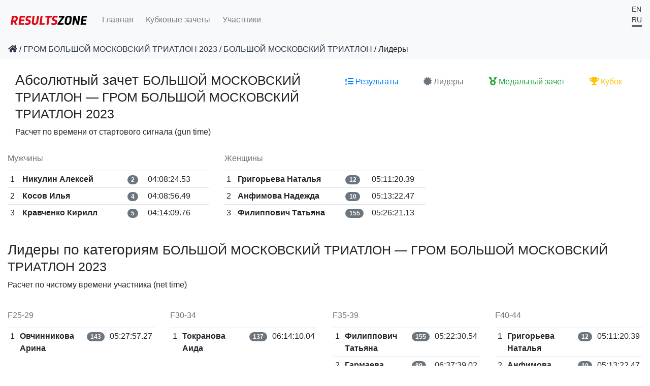

--- FILE ---
content_type: text/html; charset=utf-8
request_url: https://results.zone/grom-tri-bmt-2023/races/6571/leaderboard
body_size: 14978
content:
<!DOCTYPE html><html lang="ru"><head><meta charset="utf-8" /><title>Лидеры :: БОЛЬШОЙ МОСКОВСКИЙ ТРИАТЛОН — ГРОМ БОЛЬШОЙ МОСКОВСКИЙ ТРИАТЛОН 2023</title><meta content="IE=edge" http-equiv="X-UA-Compatible" /><meta content="text/html; charset=UTF-8" http-equiv="content-type" /><meta content="width=device-width, initial-scale=1, shrink-to-fit=no" name="viewport" /><meta name="csrf-param" content="authenticity_token" />
<meta name="csrf-token" content="vBu9ol1sUwLy0Pthx5hFQkOLNeBJlGwQP1rwN/+YGp/0soUBQAF3DSHBSuwIuCYDEP4H6sGf6wdxHvJtmtGM/A==" /><script src="/packs/js/vendors-64a0e1be34eaebaf2b4c.chunk.js" media="all"></script>
<script src="/packs/js/scripts-c03cdf4d8371c543b1d7.js" media="all"></script><link rel="stylesheet" media="all" href="/packs/scripts.css" />
  <script>
      (function(i,s,o,g,r,a,m){i['GoogleAnalyticsObject']=r;i[r]=i[r]||function(){
              (i[r].q=i[r].q||[]).push(arguments)},i[r].l=1*new Date();a=s.createElement(o),
          m=s.getElementsByTagName(o)[0];a.async=1;a.src=g;m.parentNode.insertBefore(a,m)
      })(window,document,'script','https://www.google-analytics.com/analytics.js','ga');

      ga('create', 'UA-4072300-6', 'auto');
      ga('send', 'pageview');

  </script>

  <!— Yandex.Metrika counter —>
  <script type="text/javascript">
      (function (d, w, c) {
          (w[c] = w[c] || []).push(function() {
              try {
                  w.yaCounter44702173 = new Ya.Metrika({
                      id:44702173,
                      clickmap:true,
                      trackLinks:true,
                      accurateTrackBounce:true
                  });
              } catch(e) { }
          });

          var n = d.getElementsByTagName("script")[0],
              s = d.createElement("script"),
              f = function () { n.parentNode.insertBefore(s, n); };
          s.type = "text/javascript";
          s.async = true;
          s.src = "https://mc.yandex.ru/metrika/watch.js";

          if (w.opera == "[object Opera]") {
              d.addEventListener("DOMContentLoaded", f, false);
          } else { f(); }
      })(document, window, "yandex_metrika_callbacks");
  </script>
  <noscript><div><img src="https://mc.yandex.ru/watch/44702173" style="position:absolute; left:-9999px;" alt="" /></div></noscript>
  <!— /Yandex.Metrika counter —>
<link href="/favicon.ico" rel="shortcut icon" /><script>
//<![CDATA[
window.general={};general.locale="ru";
//]]>
</script><style type="text/css">[v-cloak] > * { display:none }
[v-cloak]::before {
  content: " ";
  display: block;
  width: 16px;
  height: 16px;
  background-image: url('[data-uri]');
}</style></head><body class=" d-flex flex-column min-vh-100"><nav class="navbar navbar-expand-md navbar-light bg-light"><a class="navbar-brand" href="/"><img src="/images/results_zone.svg" alt="Results zone" /></a><button aria-controls="navbarsExampleDefault" aria-expanded="false" aria-label="Toggle navigation" class="navbar-toggler" data-target="#navbars" data-toggle="collapse" type="button"><span class="navbar-toggler-icon"></span></button><div class="collapse navbar-collapse" id="navbars"><ul class="navbar-nav mr-auto"><li class="list-inline-item"><a class="nav-link" href="/">Главная</a></li><li class="list-inline-item"><a class="nav-link" href="/cups">Кубковые зачеты</a></li><li class="list-inline-item"><a class="nav-link" href="/athletes">Участники</a></li></ul><div class="float-right"><ul class="list-inline"><li class="small" style=""><a href="/lang/en">EN</a></li> <li class="small" style="border-bottom: double 3px"><a href="/lang/ru">RU</a></li> </ul></div></div></nav><nav class="navbar navbar-expand-md navbar-light bg-light mb-4"><ol class="breadcrumb mb-0"><li><a href="/"><i class="fa fa-home"></i></a></li>&nbsp;/&nbsp;<li><a href="/grom-tri-bmt-2023">ГРОМ БОЛЬШОЙ МОСКОВСКИЙ ТРИАТЛОН 2023</a></li>&nbsp;/&nbsp;<li><a href="/grom-tri-bmt-2023/races/6571/results">БОЛЬШОЙ МОСКОВСКИЙ ТРИАТЛОН</a></li>&nbsp;/&nbsp;<li class="active">Лидеры</li></ol></nav><main class="container-fluid mb-4 flex-grow-1" id="app" role="main" v-cloak=""><div class="d-none d-print-block"><div class="row"><header class="col-12 mb-2"><h3 class="text-center">Онлайн результаты —&nbsp;<strong>https://results.zone</strong></h3></header></div></div><div class="col-12 col-md-6 float-md-right d-print-none"><ul class="nav nav-fill"><li class="nav-item"><a title="Результаты" class="nav-link text-primary" href="/grom-tri-bmt-2023/races/6571/results"><i class="fa fa-list-ol"></i> <span class="d-none d-md-inline-block">Результаты</span></a></li><li class="nav-item"><a title="Лидеры" class="nav-link text-secondary active" aria-current="page" href="/grom-tri-bmt-2023/races/6571/leaderboard"><i class="fa fa-certificate"></i> <span class="d-none d-md-inline-block">Лидеры</span></a></li><li class="nav-item"><a title="Медальный зачет" class="nav-link text-success" href="/grom-tri-bmt-2023/races/6571/medals"><i class="fa fa-medal"></i> <span class="d-none d-md-inline-block">Медальный зачет</span></a></li><li class="nav-item"><a title="Кубок" class="nav-link text-warning" href="/grom-tri-bmt-2023/races/6571/team_points"><i class="fa fa-trophy"></i> <span class="d-none d-md-inline-block">Кубок</span></a></li></ul></div><div class="row"><div class="col-12"><h3>Абсолютный зачет <small>БОЛЬШОЙ МОСКОВСКИЙ ТРИАТЛОН — ГРОМ БОЛЬШОЙ МОСКОВСКИЙ ТРИАТЛОН 2023</small></h3><p>Расчет по времени от стартового сигнала (gun time)</p></div></div><div class="row mb-4"><div class="col col-md-4 col-sm-6 col-xs-12"><table class="table table-hover table-sm"><caption>Мужчины</caption><tbody><tr><td>1</td><th>Никулин Алексей</th><td><span class="bib">2</span></td><td>04:08:24.53</td></tr><tr><td>2</td><th>Косов Илья</th><td><span class="bib">4</span></td><td>04:08:56.49</td></tr><tr><td>3</td><th>Кравченко Кирилл</th><td><span class="bib">5</span></td><td>04:14:09.76</td></tr></tbody></table></div><div class="col col-md-4 col-sm-6 col-xs-12"><table class="table table-hover table-sm"><caption>Женщины</caption><tbody><tr><td>1</td><th>Григорьева Наталья</th><td><span class="bib">12</span></td><td>05:11:20.39</td></tr><tr><td>2</td><th>Анфимова Надежда</th><td><span class="bib">10</span></td><td>05:13:22.47</td></tr><tr><td>3</td><th>Филиппович Татьяна</th><td><span class="bib">155</span></td><td>05:26:21.13</td></tr></tbody></table></div></div><div class="row"><div class="col-12 mb-2"><div style="page-break-before: always"><h3>Лидеры по категориям <small>БОЛЬШОЙ МОСКОВСКИЙ ТРИАТЛОН — ГРОМ БОЛЬШОЙ МОСКОВСКИЙ ТРИАТЛОН 2023</small></h3><p>Расчет по чистому времени участника (net time)</p></div></div></div><div class="row"><div class="no-pagebreak-inside col col-xl-3 col-md-4 col-sm-6 col-xs-12" style="min-height: 25ex;"><table class="table table-hover table-sm"><caption>F25-29</caption><tbody><tr><td>1</td><th>Овчинникова Арина</th><td><span class="bib">143</span></td><td>05:27:57.27</td></tr></tbody></table></div><div class="no-pagebreak-inside col col-xl-3 col-md-4 col-sm-6 col-xs-12" style="min-height: 25ex;"><table class="table table-hover table-sm"><caption>F30-34</caption><tbody><tr><td>1</td><th>Токранова Аида</th><td><span class="bib">137</span></td><td>06:14:10.04</td></tr></tbody></table></div><div class="no-pagebreak-inside col col-xl-3 col-md-4 col-sm-6 col-xs-12" style="min-height: 25ex;"><table class="table table-hover table-sm"><caption>F35-39</caption><tbody><tr><td>1</td><th>Филиппович Татьяна</th><td><span class="bib">155</span></td><td>05:22:30.54</td></tr><tr><td>2</td><th>Гармаева Екатерина</th><td><span class="bib">89</span></td><td>06:37:39.02</td></tr><tr><td>3</td><th>Чистова Ирина</th><td><span class="bib">78</span></td><td>06:52:02.02</td></tr></tbody></table></div><div class="no-pagebreak-inside col col-xl-3 col-md-4 col-sm-6 col-xs-12" style="min-height: 25ex;"><table class="table table-hover table-sm"><caption>F40-44</caption><tbody><tr><td>1</td><th>Григорьева Наталья</th><td><span class="bib">12</span></td><td>05:11:20.39</td></tr><tr><td>2</td><th>Анфимова Надежда</th><td><span class="bib">10</span></td><td>05:13:22.47</td></tr><tr><td>3</td><th>Градова Ульяна</th><td><span class="bib">52</span></td><td>06:00:41.25</td></tr></tbody></table></div><div class="no-pagebreak-inside col col-xl-3 col-md-4 col-sm-6 col-xs-12" style="min-height: 25ex;"><table class="table table-hover table-sm"><caption>F45-49</caption><tbody><tr><td>1</td><th>Муконина Татьяна</th><td><span class="bib">43</span></td><td>06:15:09.34</td></tr></tbody></table></div><div class="no-pagebreak-inside col col-xl-3 col-md-4 col-sm-6 col-xs-12" style="min-height: 25ex;"><table class="table table-hover table-sm"><caption>F50-54</caption><tbody><tr><td>1</td><th>Штромбах Наталья</th><td><span class="bib">37</span></td><td>05:37:49.64</td></tr></tbody></table></div><div class="no-pagebreak-inside col col-xl-3 col-md-4 col-sm-6 col-xs-12" style="min-height: 25ex;"><table class="table table-hover table-sm"><caption>M18-24</caption><tbody><tr><td>1</td><th>Лебедев Родион</th><td><span class="bib">21</span></td><td>04:34:15.31</td></tr></tbody></table></div><div class="no-pagebreak-inside col col-xl-3 col-md-4 col-sm-6 col-xs-12" style="min-height: 25ex;"><table class="table table-hover table-sm"><caption>M25-29</caption><tbody><tr><td>1</td><th>Соловьев Василий</th><td><span class="bib">142</span></td><td>04:18:09.27</td></tr><tr><td>2</td><th>Цимбал Артем</th><td><span class="bib">7</span></td><td>04:23:40.20</td></tr><tr><td>3</td><th>Лобанов Александр</th><td><span class="bib">147</span></td><td>04:53:27.00</td></tr></tbody></table></div><div class="no-pagebreak-inside col col-xl-3 col-md-4 col-sm-6 col-xs-12" style="min-height: 25ex;"><table class="table table-hover table-sm"><caption>M30-34</caption><tbody><tr><td>1</td><th>Кравченко Кирилл</th><td><span class="bib">5</span></td><td>04:14:09.76</td></tr><tr><td>2</td><th>Лакиза Максим</th><td><span class="bib">33</span></td><td>04:49:41.47</td></tr><tr><td>3</td><th>Ханин Дмитрий</th><td><span class="bib">28</span></td><td>04:53:17.28</td></tr></tbody></table></div><div class="no-pagebreak-inside col col-xl-3 col-md-4 col-sm-6 col-xs-12" style="min-height: 25ex;"><table class="table table-hover table-sm"><caption>M35-39</caption><tbody><tr><td>1</td><th>Косов Илья</th><td><span class="bib">4</span></td><td>04:08:56.49</td></tr><tr><td>2</td><th>Навроцкий Григорий</th><td><span class="bib">3</span></td><td>04:18:26.88</td></tr><tr><td>3</td><th>Blagikh Pavel</th><td><span class="bib">180</span></td><td>04:19:16.20</td></tr></tbody></table></div><div class="no-pagebreak-inside col col-xl-3 col-md-4 col-sm-6 col-xs-12" style="min-height: 25ex;"><table class="table table-hover table-sm"><caption>M40-44</caption><tbody><tr><td>1</td><th>Евграфов Роман</th><td><span class="bib">152</span></td><td>04:17:19.54</td></tr><tr><td>2</td><th>Соколов Вячеслав</th><td><span class="bib">146</span></td><td>04:26:39.37</td></tr><tr><td>3</td><th>Коновальцев Олег</th><td><span class="bib">9</span></td><td>04:40:29.95</td></tr></tbody></table></div><div class="no-pagebreak-inside col col-xl-3 col-md-4 col-sm-6 col-xs-12" style="min-height: 25ex;"><table class="table table-hover table-sm"><caption>M45-49</caption><tbody><tr><td>1</td><th>Никулин Алексей</th><td><span class="bib">2</span></td><td>04:08:24.53</td></tr><tr><td>2</td><th>Бузанов Иван</th><td><span class="bib">6</span></td><td>04:27:06.34</td></tr><tr><td>3</td><th>Архицкий Сергей</th><td><span class="bib">150</span></td><td>04:27:37.26</td></tr></tbody></table></div><div class="no-pagebreak-inside col col-xl-3 col-md-4 col-sm-6 col-xs-12" style="min-height: 25ex;"><table class="table table-hover table-sm"><caption>M50-54</caption><tbody><tr><td>1</td><th>Сухачев Дмитрий</th><td><span class="bib">15</span></td><td>04:50:20.52</td></tr><tr><td>2</td><th>Кузькин Дмитрий</th><td><span class="bib">22</span></td><td>05:07:18.55</td></tr><tr><td>3</td><th>Чайка Александр</th><td><span class="bib">50</span></td><td>05:17:40.28</td></tr></tbody></table></div><div class="no-pagebreak-inside col col-xl-3 col-md-4 col-sm-6 col-xs-12" style="min-height: 25ex;"><table class="table table-hover table-sm"><caption>M55-59</caption><tbody><tr><td>1</td><th>Мулюков Азат</th><td><span class="bib">20</span></td><td>04:48:09.52</td></tr><tr><td>2</td><th>Журавлев Михаил</th><td><span class="bib">64</span></td><td>05:40:50.99</td></tr><tr><td>3</td><th>Бондарев Юрий</th><td><span class="bib">110</span></td><td>06:11:42.42</td></tr></tbody></table></div><div class="no-pagebreak-inside col col-xl-3 col-md-4 col-sm-6 col-xs-12" style="min-height: 25ex;"><table class="table table-hover table-sm"><caption>M60+</caption><tbody><tr><td>1</td><th>Стенин Юрий</th><td><span class="bib">14</span></td><td>04:56:30.38</td></tr></tbody></table></div></div></main><footer class="container-fluid text-light bg-dark d-print-none"><div class="row py-3"><div class="col col-md-9">2010-2026 &copy; <a class="text-light" href="https://results.zone">RESULTS.ZONE</a></div><div class="col col-md-3"><address class="m-b-4"><a class="text-light" href="mailto:timing@results.zone">timing@results.zone</a></address></div></div></footer></body></html>